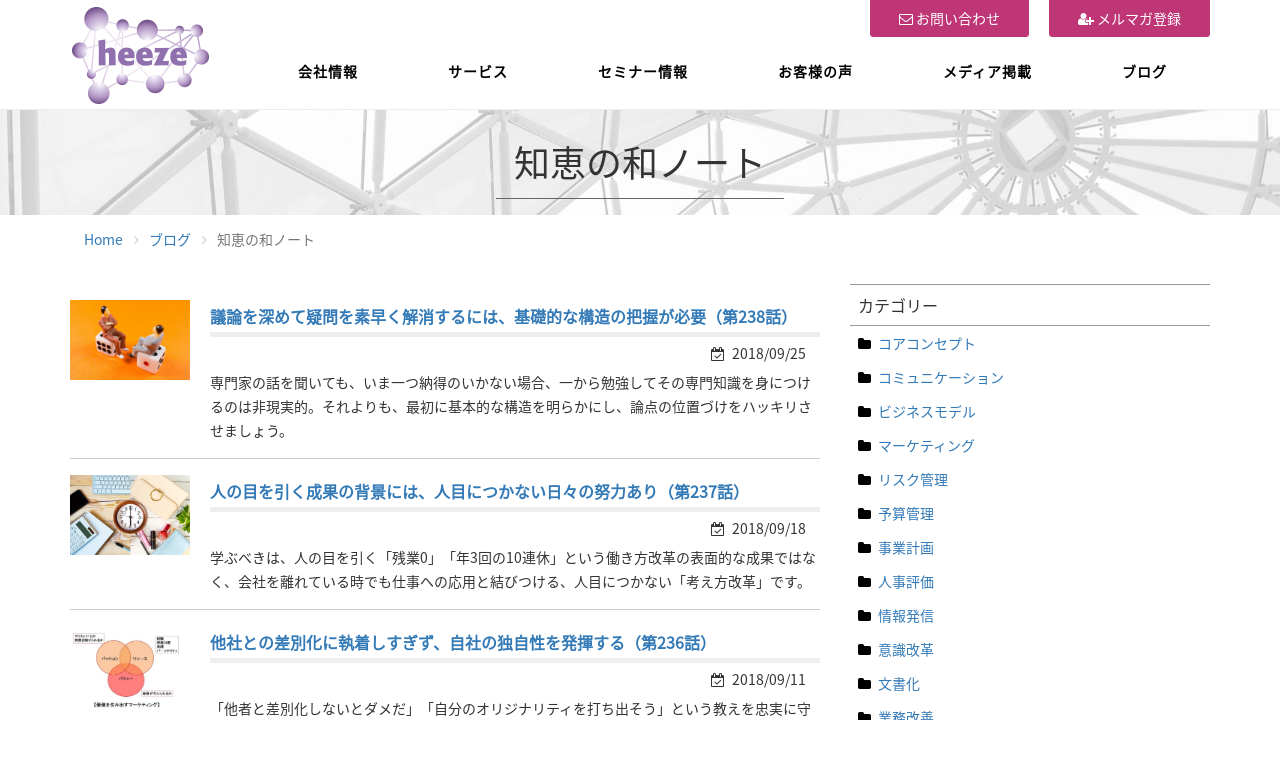

--- FILE ---
content_type: text/html; charset=UTF-8
request_url: https://www.heeze.co.jp/blog/suggestion/2018/09
body_size: 6189
content:


<!DOCTYPE html>
<html lang="ja">
<head prefix="og: http://ogp.me/ns# fb: http://ogp.me/ns/fb# article: http://ogp.me/ns/article#">
    
<title>知恵の和ノート｜ヒーズ株式会社</title>

<meta http-equiv="content-type" content="text/html; charset=UTF-8"/>
<meta name="description" content="これまで多くの企業の財務・資金戦略や社内体制の構築・活性化に従事してきた、ヒーズ株式会社の岩井徹朗代表取締役が、中小企業が中長期にわたって成長を持続するための、気づき、ヒント、参考情報を、自身の実績と経験を踏まえてブログでお伝えします。"/>
<link rel="shortcut icon" href="https://www.heeze.co.jp/application/files/1715/3380/1971/favicon.ico" type="image/x-icon"/>
<link rel="icon" href="https://www.heeze.co.jp/application/files/1715/3380/1971/favicon.ico" type="image/x-icon"/>
<link rel="canonical" href="https://www.heeze.co.jp/blog/suggestion">
<script type="text/javascript">
    var CCM_DISPATCHER_FILENAME = "/index.php";
    var CCM_CID = 255;
    var CCM_EDIT_MODE = false;
    var CCM_ARRANGE_MODE = false;
    var CCM_IMAGE_PATH = "/concrete/images";
    var CCM_TOOLS_PATH = "/index.php/tools/required";
    var CCM_APPLICATION_URL = "https://www.heeze.co.jp";
    var CCM_REL = "";
    var CCM_ACTIVE_LOCALE = "ja_JP";
</script>

<link href="/concrete/css/font-awesome.css" rel="stylesheet" type="text/css" media="all">
<script type="text/javascript" src="/concrete/js/jquery.js"></script>
<!--[if lt IE 9]><script type="text/javascript" src="/concrete/js/ie/html5-shiv.js"></script><![endif]-->
<!--[if lt IE 9]><script type="text/javascript" src="/concrete/js/ie/respond.js"></script><![endif]-->
<link href="/application/files/cache/css/905fc99ac1da040e9c46105e91a79c0f508351a4.css" rel="stylesheet" type="text/css" media="all" data-source="/application/blocks/page_list/templates/blog/view.css /application/blocks/topic_list/templates/blog_topic_list/view.css /application/blocks/date_navigation/templates/blog_date_nav/view.css">
<!-- Global site tag (gtag.js) - Google Analytics -->
<script async src="https://www.googletagmanager.com/gtag/js?id=UA-10600217-1"></script>
<script>
  window.dataLayer = window.dataLayer || [];
  function gtag(){dataLayer.push(arguments);}
  gtag('js', new Date());

  gtag('config', 'UA-10600217-1');
</script>

<!-- Facebook Pixel Code -->
<script>
  !function(f,b,e,v,n,t,s)
  {if(f.fbq)return;n=f.fbq=function(){n.callMethod?
  n.callMethod.apply(n,arguments):n.queue.push(arguments)};
  if(!f._fbq)f._fbq=n;n.push=n;n.loaded=!0;n.version='2.0';
  n.queue=[];t=b.createElement(e);t.async=!0;
  t.src=v;s=b.getElementsByTagName(e)[0];
  s.parentNode.insertBefore(t,s)}(window, document,'script',
  'https://connect.facebook.net/en_US/fbevents.js');
  fbq('init', '2511361305843852');
  fbq('track', 'PageView');
</script>
<noscript><img height="1" width="1" style="display:none"
  src="https://www.facebook.com/tr?id=2511361305843852&ev=PageView&noscript=1"
/></noscript>
<!-- End Facebook Pixel Code -->

<!-- Google tag (gtag.js) -->
<script async src="https://www.googletagmanager.com/gtag/js?id=G-N3L6ZLH9H8"></script>
<script>
  window.dataLayer = window.dataLayer || [];
  function gtag(){dataLayer.push(arguments);}
  gtag('js', new Date());

  gtag('config', 'G-N3L6ZLH9H8');
</script>    <meta http-equiv="X-UA-Compatible" content="IE=edge">
    <meta name="viewport" content="width=device-width, initial-scale=1.0">
    <meta name="theme-color" content="#9070af">
    <!-- ogp -->
    <meta property="og:url" content="https://www.heeze.co.jp/blog/suggestion">
    <meta property="og:type" content="article">
    <meta property="og:title" content="知恵の和ノート | ヒーズ株式会社">
    <meta property="og:description" content="これまで多くの企業の財務・資金戦略や社内体制の構築・活性化に従事してきた、ヒーズ株式会社の岩井徹朗代表取締役が、中小企業が中長期にわたって成長を持続するための、気づき、ヒント、参考情報を、自身の実績と経験を踏まえてブログでお伝えします。">
    <meta property="og:site_name" content="ヒーズ株式会社">
    <meta property="og:image" content="https://www.heeze.co.jp/application/themes/ksw1/images/home_img3.jpg">

    <link href="/application/themes/ksw1/css/bootstrap.min.css" rel="stylesheet">
    <link href="/application/themes/ksw1/css/main.css?2025" rel="stylesheet">
</head>
<body>
    <div class="ccm-page page-type-blog1-list page-template-right-sidebar3">
        <p id="gotoTop"><i class="fa fa-chevron-circle-up fa-3x"></i></p>
        <header class="header">
            <section class="container">
                <div class="header-content clearfix">
                    <a class="logo" href="/">
                        <img class="img-responsive" src="/application/themes/ksw1/images/heeze_logo.png" alt="heezeロゴ">
                    </a>
                    <ul class="in_touch">
                        <li><a href="/contact"><i class="fa fa-envelope-o" aria-hidden="true"></i>&nbsp;お問い合わせ</a></li>
                        <li><a href="/mm_register"><i class="fa fa-user-plus" aria-hidden="true"></i>&nbsp;メルマガ登録</a></li>
                    </ul>
                    <nav class="navigation" role="navigation">
                        <ul class="primary-nav">
                            <li><a href="/company">会社情報</a></li>
                            <li><a href="/service">サービス</a></li>
                            <li><a href="/seminar">セミナー情報</a></li>
                            <li><a href="/feedback">お客様の声</a></li>
                            <li><a href="/coverage">メディア掲載</a></li>
                            <li><a href="/blog">ブログ</a></li>
                            <li class="visible-xs"><a href="/contact">お問い合わせ</a></li>
                            <li class="visible-xs"><a href="/mm_register">メルマガ登録</a></li>
                        </ul>
                    </nav>
                    <a href="#" class="nav-toggle">Menu<span></span></a>
                </div>
            </section>
        </header>

<main>
    <section class="title_header">
        

<div class="container"><div class="row"><div class="col-sm-12">    <h1  class="page-title">知恵の和ノート</h1>
</div></div></div>    </section>
    <section>
        

<div class="container"><div class="row"><div class="col-sm-12">    <nav role="navigation" aria-label="breadcrumb"><ol class="breadcrumb"><li><a href="https://www.heeze.co.jp/" target="_self">Home</a></li><li><a href="https://www.heeze.co.jp/blog" target="_self">ブログ</a></li><li class="active">知恵の和ノート</li></ol></nav>
<script type="application/ld+json">
{"@context":"http:\/\/schema.org","@type":"BreadcrumbList","itemListElement":[{"@type":"ListItem","position":1,"item":{"@id":"https:\/\/www.heeze.co.jp\/","name":"Home"}},{"@type":"ListItem","position":2,"item":{"@id":"https:\/\/www.heeze.co.jp\/blog","name":"\u30d6\u30ed\u30b0"}},{"@type":"ListItem","position":3,"item":{"@id":"https:\/\/www.heeze.co.jp\/blog\/suggestion","name":"\u77e5\u6075\u306e\u548c\u30ce\u30fc\u30c8"}}]}</script>

</div></div></div>        <div class="container">
            <div class="row">
                <div class="col-sm-12">
                    <div class="row mb_4em">
                        <div class="col-sm-8 col-content">
                            

    
    <div class="ccm-block-page-list-wrapper">

        
        
        <div class="ccm-block-page-list-pages">

            
                <div class="ccm-block-page-list-page-entry-horizontal">

                                            <div class="ccm-block-page-list-page-entry-thumbnail">
                            <img src="/application/files/4815/3779/3644/a180925_communication.jpg" alt="a180925_communication.jpg" width="640" height="427" class="img-responsive">                        </div>
                        
                                            <div class="ccm-block-page-list-page-entry-text">

                                                            <div class="ccm-block-page-list-title">
                                                                            <a href="https://www.heeze.co.jp/blog/suggestion/180925"
                                           target="_self">議論を深めて疑問を素早く解消するには、基礎的な構造の把握が必要（第238話）</a>
                                                                        </div>
                                
                                                            <div class="ccm-block-page-list-date">2018/09/25</div>
                                
                                                            <div class="ccm-block-page-list-description">専門家の話を聞いても、いま一つ納得のいかない場合、一から勉強してその専門知識を身につけるのは非現実的。それよりも、最初に基本的な構造を明らかにし、論点の位置づけをハッキリさせましょう。</div>
                                
                            
                        </div>
                                        </div>

                
                <div class="ccm-block-page-list-page-entry-horizontal">

                                            <div class="ccm-block-page-list-page-entry-thumbnail">
                            <img src="/application/files/7815/3719/3105/a180918_work.jpg" alt="a180918_work.jpg" width="640" height="428" class="img-responsive">                        </div>
                        
                                            <div class="ccm-block-page-list-page-entry-text">

                                                            <div class="ccm-block-page-list-title">
                                                                            <a href="https://www.heeze.co.jp/blog/suggestion/180918"
                                           target="_self">人の目を引く成果の背景には、人目につかない日々の努力あり（第237話）</a>
                                                                        </div>
                                
                                                            <div class="ccm-block-page-list-date">2018/09/18</div>
                                
                                                            <div class="ccm-block-page-list-description">学ぶべきは、人の目を引く「残業0」「年3回の10連休」という働き方改革の表面的な成果ではなく、会社を離れている時でも仕事への応用と結びつける、人目につかない「考え方改革」です。</div>
                                
                            
                        </div>
                                        </div>

                
                <div class="ccm-block-page-list-page-entry-horizontal">

                                            <div class="ccm-block-page-list-page-entry-thumbnail">
                            <img src="/application/files/3715/3658/5216/marketing_02.jpg" alt="marketing_02.jpg" width="600" height="450" class="img-responsive">                        </div>
                        
                                            <div class="ccm-block-page-list-page-entry-text">

                                                            <div class="ccm-block-page-list-title">
                                                                            <a href="https://www.heeze.co.jp/blog/suggestion/180911"
                                           target="_self">他社との差別化に執着しすぎず、自社の独自性を発揮する（第236話）</a>
                                                                        </div>
                                
                                                            <div class="ccm-block-page-list-date">2018/09/11</div>
                                
                                                            <div class="ccm-block-page-list-description">「他者と差別化しないとダメだ」「自分のオリジナリティを打ち出そう」という教えを忠実に守っていた当時の私であれば、「既に似たようなことを言っていた人がいたのかぁ」と少しがっかりしていたと思います。けれども、今は少し捉え方が違っています。</div>
                                
                            
                        </div>
                                        </div>

                
                <div class="ccm-block-page-list-page-entry-horizontal">

                                            <div class="ccm-block-page-list-page-entry-thumbnail">
                            <img src="/application/files/4315/3597/9983/a180904_self.jpg" alt="a180904_self.jpg" width="640" height="427" class="img-responsive">                        </div>
                        
                                            <div class="ccm-block-page-list-page-entry-text">

                                                            <div class="ccm-block-page-list-title">
                                                                            <a href="https://www.heeze.co.jp/blog/suggestion/180904"
                                           target="_self">自己紹介から事実開示を経て、自己開示に昇華させる（第235話）</a>
                                                                        </div>
                                
                                                            <div class="ccm-block-page-list-date">2018/09/04</div>
                                
                                                            <div class="ccm-block-page-list-description">私は、真の意味での自己開示を、「自分の深層価値観であるコアコンセプトを踏まえた上で、過去の事実を自分の中で昇華して、自ら心底納得できた状況で他人に笑って話せること」と定義しています。</div>
                                
                            
                        </div>
                                        </div>

                        </div><!-- end .ccm-block-page-list-pages -->

        
    </div><!-- end .ccm-block-page-list-wrapper -->


    
    
                        </div>
                        <div class="col-sm-4 col-sidebar">
                            

    
<div class="ccm-block-topic-list-wrapper blog_topic">

    <div class="ccm-block-topic-list-header">
        <h4 class="topic_header">カテゴリー</h4>
    </div>

    <ul class="ccm-block-topic-list-list"><li><a href="https://www.heeze.co.jp/blog/suggestion/topic/47/%E3%82%B3%E3%82%A2%E3%82%B3%E3%83%B3%E3%82%BB%E3%83%97%E3%83%88" >コアコンセプト</a>                    </li>
                    <li><a href="https://www.heeze.co.jp/blog/suggestion/topic/48/%E3%82%B3%E3%83%9F%E3%83%A5%E3%83%8B%E3%82%B1%E3%83%BC%E3%82%B7%E3%83%A7%E3%83%B3" >コミュニケーション</a>                    </li>
                    <li><a href="https://www.heeze.co.jp/blog/suggestion/topic/49/%E3%83%93%E3%82%B8%E3%83%8D%E3%82%B9%E3%83%A2%E3%83%87%E3%83%AB" >ビジネスモデル</a>                    </li>
                    <li><a href="https://www.heeze.co.jp/blog/suggestion/topic/50/%E3%83%9E%E3%83%BC%E3%82%B1%E3%83%86%E3%82%A3%E3%83%B3%E3%82%B0" >マーケティング</a>                    </li>
                    <li><a href="https://www.heeze.co.jp/blog/suggestion/topic/51/%E3%83%AA%E3%82%B9%E3%82%AF%E7%AE%A1%E7%90%86" >リスク管理</a>                    </li>
                    <li><a href="https://www.heeze.co.jp/blog/suggestion/topic/52/%E4%BA%88%E7%AE%97%E7%AE%A1%E7%90%86" >予算管理</a>                    </li>
                    <li><a href="https://www.heeze.co.jp/blog/suggestion/topic/53/%E4%BA%8B%E6%A5%AD%E8%A8%88%E7%94%BB" >事業計画</a>                    </li>
                    <li><a href="https://www.heeze.co.jp/blog/suggestion/topic/54/%E4%BA%BA%E4%BA%8B%E8%A9%95%E4%BE%A1" >人事評価</a>                    </li>
                    <li><a href="https://www.heeze.co.jp/blog/suggestion/topic/55/%E6%83%85%E5%A0%B1%E7%99%BA%E4%BF%A1" >情報発信</a>                    </li>
                    <li><a href="https://www.heeze.co.jp/blog/suggestion/topic/56/%E6%84%8F%E8%AD%98%E6%94%B9%E9%9D%A9" >意識改革</a>                    </li>
                    <li><a href="https://www.heeze.co.jp/blog/suggestion/topic/57/%E6%96%87%E6%9B%B8%E5%8C%96" >文書化</a>                    </li>
                    <li><a href="https://www.heeze.co.jp/blog/suggestion/topic/58/%E6%A5%AD%E5%8B%99%E6%94%B9%E5%96%84" >業務改善</a>                    </li>
                    <li><a href="https://www.heeze.co.jp/blog/suggestion/topic/59/%E6%B1%BA%E7%AE%97%E6%9B%B8" >決算書</a>                    </li>
                    <li><a href="https://www.heeze.co.jp/blog/suggestion/topic/60/%E7%A4%BE%E5%93%A1%E6%95%99%E8%82%B2" >社員教育</a>                    </li>
                    <li><a href="https://www.heeze.co.jp/blog/suggestion/topic/61/%E7%B5%8C%E5%96%B6%E7%90%86%E5%BF%B5" >経営理念</a>                    </li>
                    <li><a href="https://www.heeze.co.jp/blog/suggestion/topic/62/%E7%B5%8C%E5%96%B6%E8%80%85" >経営者</a>                    </li>
                    <li><a href="https://www.heeze.co.jp/blog/suggestion/topic/63/%E8%B3%87%E9%87%91%E8%AA%BF%E9%81%94" >資金調達</a>                    </li>
                    </ul>
</div>



    
<div class="ccm-block-date-navigation-wrapper date_nav">

    <div class="ccm-block-date-navigation-header">
        <h4 class="date_nav_header">アーカイブ</h4>
    </div>

            <ul class="ccm-block-date-navigation-dates">
            
                            <li><a href="https://www.heeze.co.jp/blog/suggestion/2026/01"
                        >2026年1月</a></li>
                            <li><a href="https://www.heeze.co.jp/blog/suggestion/2025/12"
                        >2025年12月</a></li>
                            <li><a href="https://www.heeze.co.jp/blog/suggestion/2025/11"
                        >2025年11月</a></li>
                            <li><a href="https://www.heeze.co.jp/blog/suggestion/2025/10"
                        >2025年10月</a></li>
                            <li><a href="https://www.heeze.co.jp/blog/suggestion/2025/09"
                        >2025年9月</a></li>
                            <li><a href="https://www.heeze.co.jp/blog/suggestion/2025/08"
                        >2025年8月</a></li>
                            <li><a href="https://www.heeze.co.jp/blog/suggestion/2025/07"
                        >2025年7月</a></li>
                            <li><a href="https://www.heeze.co.jp/blog/suggestion/2025/06"
                        >2025年6月</a></li>
                            <li><a href="https://www.heeze.co.jp/blog/suggestion/2025/05"
                        >2025年5月</a></li>
                            <li><a href="https://www.heeze.co.jp/blog/suggestion/2025/04"
                        >2025年4月</a></li>
                            <li><a href="https://www.heeze.co.jp/blog/suggestion/2025/03"
                        >2025年3月</a></li>
                            <li><a href="https://www.heeze.co.jp/blog/suggestion/2025/02"
                        >2025年2月</a></li>
                            <li><a href="https://www.heeze.co.jp/blog/suggestion/2025/01"
                        >2025年1月</a></li>
                            <li><a href="https://www.heeze.co.jp/blog/suggestion/2024/12"
                        >2024年12月</a></li>
                            <li><a href="https://www.heeze.co.jp/blog/suggestion/2024/11"
                        >2024年11月</a></li>
                            <li><a href="https://www.heeze.co.jp/blog/suggestion/2024/10"
                        >2024年10月</a></li>
                            <li><a href="https://www.heeze.co.jp/blog/suggestion/2024/09"
                        >2024年9月</a></li>
                            <li><a href="https://www.heeze.co.jp/blog/suggestion/2024/08"
                        >2024年8月</a></li>
                            <li><a href="https://www.heeze.co.jp/blog/suggestion/2024/07"
                        >2024年7月</a></li>
                            <li><a href="https://www.heeze.co.jp/blog/suggestion/2024/06"
                        >2024年6月</a></li>
                            <li><a href="https://www.heeze.co.jp/blog/suggestion/2024/05"
                        >2024年5月</a></li>
                            <li><a href="https://www.heeze.co.jp/blog/suggestion/2024/04"
                        >2024年4月</a></li>
                            <li><a href="https://www.heeze.co.jp/blog/suggestion/2024/03"
                        >2024年3月</a></li>
                            <li><a href="https://www.heeze.co.jp/blog/suggestion/2024/02"
                        >2024年2月</a></li>
                            <li><a href="https://www.heeze.co.jp/blog/suggestion/2024/01"
                        >2024年1月</a></li>
                            <li><a href="https://www.heeze.co.jp/blog/suggestion/2023/12"
                        >2023年12月</a></li>
                            <li><a href="https://www.heeze.co.jp/blog/suggestion/2023/11"
                        >2023年11月</a></li>
                            <li><a href="https://www.heeze.co.jp/blog/suggestion/2023/10"
                        >2023年10月</a></li>
                            <li><a href="https://www.heeze.co.jp/blog/suggestion/2023/09"
                        >2023年9月</a></li>
                            <li><a href="https://www.heeze.co.jp/blog/suggestion/2023/08"
                        >2023年8月</a></li>
                            <li><a href="https://www.heeze.co.jp/blog/suggestion/2023/07"
                        >2023年7月</a></li>
                            <li><a href="https://www.heeze.co.jp/blog/suggestion/2023/06"
                        >2023年6月</a></li>
                            <li><a href="https://www.heeze.co.jp/blog/suggestion/2023/05"
                        >2023年5月</a></li>
                            <li><a href="https://www.heeze.co.jp/blog/suggestion/2023/04"
                        >2023年4月</a></li>
                            <li><a href="https://www.heeze.co.jp/blog/suggestion/2023/03"
                        >2023年3月</a></li>
                            <li><a href="https://www.heeze.co.jp/blog/suggestion/2023/02"
                        >2023年2月</a></li>
                            <li><a href="https://www.heeze.co.jp/blog/suggestion/2023/01"
                        >2023年1月</a></li>
                            <li><a href="https://www.heeze.co.jp/blog/suggestion/2022/12"
                        >2022年12月</a></li>
                            <li><a href="https://www.heeze.co.jp/blog/suggestion/2022/11"
                        >2022年11月</a></li>
                            <li><a href="https://www.heeze.co.jp/blog/suggestion/2022/10"
                        >2022年10月</a></li>
                            <li><a href="https://www.heeze.co.jp/blog/suggestion/2022/09"
                        >2022年9月</a></li>
                            <li><a href="https://www.heeze.co.jp/blog/suggestion/2022/08"
                        >2022年8月</a></li>
                            <li><a href="https://www.heeze.co.jp/blog/suggestion/2022/07"
                        >2022年7月</a></li>
                            <li><a href="https://www.heeze.co.jp/blog/suggestion/2022/06"
                        >2022年6月</a></li>
                            <li><a href="https://www.heeze.co.jp/blog/suggestion/2022/05"
                        >2022年5月</a></li>
                            <li><a href="https://www.heeze.co.jp/blog/suggestion/2022/04"
                        >2022年4月</a></li>
                            <li><a href="https://www.heeze.co.jp/blog/suggestion/2022/03"
                        >2022年3月</a></li>
                            <li><a href="https://www.heeze.co.jp/blog/suggestion/2022/02"
                        >2022年2月</a></li>
                            <li><a href="https://www.heeze.co.jp/blog/suggestion/2022/01"
                        >2022年1月</a></li>
                            <li><a href="https://www.heeze.co.jp/blog/suggestion/2021/12"
                        >2021年12月</a></li>
                            <li><a href="https://www.heeze.co.jp/blog/suggestion/2021/11"
                        >2021年11月</a></li>
                            <li><a href="https://www.heeze.co.jp/blog/suggestion/2021/10"
                        >2021年10月</a></li>
                            <li><a href="https://www.heeze.co.jp/blog/suggestion/2021/09"
                        >2021年9月</a></li>
                            <li><a href="https://www.heeze.co.jp/blog/suggestion/2021/08"
                        >2021年8月</a></li>
                            <li><a href="https://www.heeze.co.jp/blog/suggestion/2021/07"
                        >2021年7月</a></li>
                            <li><a href="https://www.heeze.co.jp/blog/suggestion/2021/06"
                        >2021年6月</a></li>
                            <li><a href="https://www.heeze.co.jp/blog/suggestion/2021/05"
                        >2021年5月</a></li>
                            <li><a href="https://www.heeze.co.jp/blog/suggestion/2021/04"
                        >2021年4月</a></li>
                            <li><a href="https://www.heeze.co.jp/blog/suggestion/2021/03"
                        >2021年3月</a></li>
                            <li><a href="https://www.heeze.co.jp/blog/suggestion/2021/02"
                        >2021年2月</a></li>
                            <li><a href="https://www.heeze.co.jp/blog/suggestion/2021/01"
                        >2021年1月</a></li>
                            <li><a href="https://www.heeze.co.jp/blog/suggestion/2020/12"
                        >2020年12月</a></li>
                            <li><a href="https://www.heeze.co.jp/blog/suggestion/2020/11"
                        >2020年11月</a></li>
                            <li><a href="https://www.heeze.co.jp/blog/suggestion/2020/10"
                        >2020年10月</a></li>
                            <li><a href="https://www.heeze.co.jp/blog/suggestion/2020/09"
                        >2020年9月</a></li>
                            <li><a href="https://www.heeze.co.jp/blog/suggestion/2020/08"
                        >2020年8月</a></li>
                            <li><a href="https://www.heeze.co.jp/blog/suggestion/2020/07"
                        >2020年7月</a></li>
                            <li><a href="https://www.heeze.co.jp/blog/suggestion/2020/06"
                        >2020年6月</a></li>
                            <li><a href="https://www.heeze.co.jp/blog/suggestion/2020/05"
                        >2020年5月</a></li>
                            <li><a href="https://www.heeze.co.jp/blog/suggestion/2020/04"
                        >2020年4月</a></li>
                            <li><a href="https://www.heeze.co.jp/blog/suggestion/2020/03"
                        >2020年3月</a></li>
                            <li><a href="https://www.heeze.co.jp/blog/suggestion/2020/02"
                        >2020年2月</a></li>
                            <li><a href="https://www.heeze.co.jp/blog/suggestion/2020/01"
                        >2020年1月</a></li>
                            <li><a href="https://www.heeze.co.jp/blog/suggestion/2019/12"
                        >2019年12月</a></li>
                            <li><a href="https://www.heeze.co.jp/blog/suggestion/2019/11"
                        >2019年11月</a></li>
                            <li><a href="https://www.heeze.co.jp/blog/suggestion/2019/10"
                        >2019年10月</a></li>
                            <li><a href="https://www.heeze.co.jp/blog/suggestion/2019/09"
                        >2019年9月</a></li>
                            <li><a href="https://www.heeze.co.jp/blog/suggestion/2019/08"
                        >2019年8月</a></li>
                            <li><a href="https://www.heeze.co.jp/blog/suggestion/2019/07"
                        >2019年7月</a></li>
                            <li><a href="https://www.heeze.co.jp/blog/suggestion/2019/06"
                        >2019年6月</a></li>
                            <li><a href="https://www.heeze.co.jp/blog/suggestion/2019/05"
                        >2019年5月</a></li>
                            <li><a href="https://www.heeze.co.jp/blog/suggestion/2019/04"
                        >2019年4月</a></li>
                            <li><a href="https://www.heeze.co.jp/blog/suggestion/2019/03"
                        >2019年3月</a></li>
                            <li><a href="https://www.heeze.co.jp/blog/suggestion/2019/02"
                        >2019年2月</a></li>
                            <li><a href="https://www.heeze.co.jp/blog/suggestion/2019/01"
                        >2019年1月</a></li>
                            <li><a href="https://www.heeze.co.jp/blog/suggestion/2018/12"
                        >2018年12月</a></li>
                            <li><a href="https://www.heeze.co.jp/blog/suggestion/2018/11"
                        >2018年11月</a></li>
                            <li><a href="https://www.heeze.co.jp/blog/suggestion/2018/10"
                        >2018年10月</a></li>
                            <li><a href="https://www.heeze.co.jp/blog/suggestion/2018/09"
                                                    class="ccm-block-date-navigation-date-selected"
                        >2018年9月</a></li>
                            <li><a href="https://www.heeze.co.jp/blog/suggestion/2018/08"
                        >2018年8月</a></li>
                            <li><a href="https://www.heeze.co.jp/blog/suggestion/2018/07"
                        >2018年7月</a></li>
                            <li><a href="https://www.heeze.co.jp/blog/suggestion/2018/06"
                        >2018年6月</a></li>
                            <li><a href="https://www.heeze.co.jp/blog/suggestion/2018/05"
                        >2018年5月</a></li>
                            <li><a href="https://www.heeze.co.jp/blog/suggestion/2018/04"
                        >2018年4月</a></li>
                            <li><a href="https://www.heeze.co.jp/blog/suggestion/2018/03"
                        >2018年3月</a></li>
                            <li><a href="https://www.heeze.co.jp/blog/suggestion/2018/02"
                        >2018年2月</a></li>
                            <li><a href="https://www.heeze.co.jp/blog/suggestion/2018/01"
                        >2018年1月</a></li>
                            <li><a href="https://www.heeze.co.jp/blog/suggestion/2017/12"
                        >2017年12月</a></li>
                            <li><a href="https://www.heeze.co.jp/blog/suggestion/2017/11"
                        >2017年11月</a></li>
                            <li><a href="https://www.heeze.co.jp/blog/suggestion/2017/10"
                        >2017年10月</a></li>
                            <li><a href="https://www.heeze.co.jp/blog/suggestion/2017/09"
                        >2017年9月</a></li>
                            <li><a href="https://www.heeze.co.jp/blog/suggestion/2017/08"
                        >2017年8月</a></li>
                            <li><a href="https://www.heeze.co.jp/blog/suggestion/2017/07"
                        >2017年7月</a></li>
                            <li><a href="https://www.heeze.co.jp/blog/suggestion/2017/06"
                        >2017年6月</a></li>
                            <li><a href="https://www.heeze.co.jp/blog/suggestion/2017/05"
                        >2017年5月</a></li>
                            <li><a href="https://www.heeze.co.jp/blog/suggestion/2017/04"
                        >2017年4月</a></li>
                            <li><a href="https://www.heeze.co.jp/blog/suggestion/2017/03"
                        >2017年3月</a></li>
                            <li><a href="https://www.heeze.co.jp/blog/suggestion/2017/02"
                        >2017年2月</a></li>
                            <li><a href="https://www.heeze.co.jp/blog/suggestion/2017/01"
                        >2017年1月</a></li>
                            <li><a href="https://www.heeze.co.jp/blog/suggestion/2016/12"
                        >2016年12月</a></li>
                            <li><a href="https://www.heeze.co.jp/blog/suggestion/2016/11"
                        >2016年11月</a></li>
                            <li><a href="https://www.heeze.co.jp/blog/suggestion/2016/10"
                        >2016年10月</a></li>
                            <li><a href="https://www.heeze.co.jp/blog/suggestion/2016/09"
                        >2016年9月</a></li>
                            <li><a href="https://www.heeze.co.jp/blog/suggestion/2016/08"
                        >2016年8月</a></li>
                            <li><a href="https://www.heeze.co.jp/blog/suggestion/2016/07"
                        >2016年7月</a></li>
                            <li><a href="https://www.heeze.co.jp/blog/suggestion/2016/06"
                        >2016年6月</a></li>
                            <li><a href="https://www.heeze.co.jp/blog/suggestion/2016/05"
                        >2016年5月</a></li>
                            <li><a href="https://www.heeze.co.jp/blog/suggestion/2016/04"
                        >2016年4月</a></li>
                            <li><a href="https://www.heeze.co.jp/blog/suggestion/2016/03"
                        >2016年3月</a></li>
                            <li><a href="https://www.heeze.co.jp/blog/suggestion/2016/02"
                        >2016年2月</a></li>
                            <li><a href="https://www.heeze.co.jp/blog/suggestion/2016/01"
                        >2016年1月</a></li>
                            <li><a href="https://www.heeze.co.jp/blog/suggestion/2015/12"
                        >2015年12月</a></li>
                            <li><a href="https://www.heeze.co.jp/blog/suggestion/2015/11"
                        >2015年11月</a></li>
                            <li><a href="https://www.heeze.co.jp/blog/suggestion/2015/10"
                        >2015年10月</a></li>
                            <li><a href="https://www.heeze.co.jp/blog/suggestion/2015/09"
                        >2015年9月</a></li>
                            <li><a href="https://www.heeze.co.jp/blog/suggestion/2015/08"
                        >2015年8月</a></li>
                            <li><a href="https://www.heeze.co.jp/blog/suggestion/2015/07"
                        >2015年7月</a></li>
                            <li><a href="https://www.heeze.co.jp/blog/suggestion/2015/06"
                        >2015年6月</a></li>
                            <li><a href="https://www.heeze.co.jp/blog/suggestion/2015/05"
                        >2015年5月</a></li>
                            <li><a href="https://www.heeze.co.jp/blog/suggestion/2015/04"
                        >2015年4月</a></li>
                            <li><a href="https://www.heeze.co.jp/blog/suggestion/2015/03"
                        >2015年3月</a></li>
                            <li><a href="https://www.heeze.co.jp/blog/suggestion/2015/02"
                        >2015年2月</a></li>
                            <li><a href="https://www.heeze.co.jp/blog/suggestion/2015/01"
                        >2015年1月</a></li>
                            <li><a href="https://www.heeze.co.jp/blog/suggestion/2014/12"
                        >2014年12月</a></li>
                            <li><a href="https://www.heeze.co.jp/blog/suggestion/2014/11"
                        >2014年11月</a></li>
                            <li><a href="https://www.heeze.co.jp/blog/suggestion/2014/10"
                        >2014年10月</a></li>
                            <li><a href="https://www.heeze.co.jp/blog/suggestion/2014/09"
                        >2014年9月</a></li>
                            <li><a href="https://www.heeze.co.jp/blog/suggestion/2014/08"
                        >2014年8月</a></li>
                            <li><a href="https://www.heeze.co.jp/blog/suggestion/2014/07"
                        >2014年7月</a></li>
                            <li><a href="https://www.heeze.co.jp/blog/suggestion/2014/06"
                        >2014年6月</a></li>
                            <li><a href="https://www.heeze.co.jp/blog/suggestion/2014/05"
                        >2014年5月</a></li>
                            <li><a href="https://www.heeze.co.jp/blog/suggestion/2014/04"
                        >2014年4月</a></li>
                            <li><a href="https://www.heeze.co.jp/blog/suggestion/2014/03"
                        >2014年3月</a></li>
                    </ul>
    

</div>

                        </div>
                    </div>
                </div>
            </div>
        </div>
    </section>
</main>

        <footer class="footer">
            <div class="container">
                <div class="row footer_nav">
                    <div class="col-sm-3">
                        <p><a href="/sitemap">サイトマップ</a></p>
                    </div>
                    <div class="col-sm-3">
                        <p><a href="/information">お知らせ</a></p>
                    </div>
                    <div class="col-sm-3">
                        <p><a href="/privacy_policy">プライバシーポリシー</a></p>
                    </div>
                    <div class="col-sm-3">
                        <p><a href="/notation">特定商取引上の表記</a></p>
                    </div>
                </div>
                <p class="cr_text">&copy; 2026 ヒーズ株式会社　All rights reserved.</p>
            </div>
        </footer>
    </div>
    <script src="/application/themes/ksw1/js/bootstrap.min.js"></script>
    <script src="/application/themes/ksw1/js/main.js"></script>
    <script type="text/javascript">
        var preHost = (("https:" == document.location.protocol) ? "https://" : "http://");
        var param = "secid=trB6648pV";
        document.write(unescape("%3Cscript async src='" + preHost + "sashare.com/b/sokus.js' type='text/javascript'%3E%3C/script%3E"));
    </script>
    <script type="text/javascript" src="/concrete/js/picturefill.js"></script>
</body>
</html>


--- FILE ---
content_type: text/css
request_url: https://www.heeze.co.jp/application/files/cache/css/905fc99ac1da040e9c46105e91a79c0f508351a4.css
body_size: 461
content:
a.ccm-block-page-list-rss-feed{position:absolute;top:0;right:0}div.ccm-block-page-list-wrapper{position:relative}div.ccm-block-page-list-page-entry-horizontal,div.ccm-block-page-list-page-entry{margin-bottom:10px}div.ccm-block-page-list-page-entry-horizontal{display:table;width:100%;padding:1em 0;margin-bottom:0;border-bottom:1px solid #ccc}div.ccm-block-page-list-page-entry-horizontal div.ccm-block-page-list-page-entry-thumbnail{display:table-cell;vertical-align:top;width:1px}div.ccm-block-page-list-page-entry-horizontal div.ccm-block-page-list-page-entry-thumbnail img{width:120px;max-width:none}div.ccm-block-page-list-page-entry-horizontal div.ccm-block-page-list-page-entry-text{display:table-cell;padding-left:20px;vertical-align:top}div.ccm-block-page-list-page-entry-text div.ccm-block-page-list-title{font-weight:bold;border-bottom:5px solid #eee}div.ccm-block-page-list-page-entry-read-more{margin-top:20px}div.ccm-block-page-list-date{font-size:0.875em;text-align:right;margin-right:1em}div.ccm-block-page-list-date:before{content:"\f274";font-family:FontAwesome;margin-right:0.5em}div.ccm-block-page-list-description{line-height:1.75em;font-size:0.875em}

.blog_topic{margin-bottom:1em}.blog_topic .ccm-block-topic-list-header .topic_header{font-size:16px;padding:0.5em;border-top:1px solid #999;border-bottom:1px solid #999}.blog_topic .ccm-block-topic-list-list{padding:0 0.5em}.blog_topic .ccm-block-topic-list-list li a{font-size:0.875em}.blog_topic .ccm-block-topic-list-list li a:before{content:"\f07b";font-family:FontAwesome;margin-right:0.5em;display:inline-block;color:#000}.blog_topic .ccm-block-topic-list-list li a.ccm-block-topic-list-topic-selected{color:#000}.blog_topic .ccm-block-topic-list-list li a.ccm-block-topic-list-topic-selected:before{content:"\f115"}

.date_nav{margin-bottom:1em}.date_nav .ccm-block-date-navigation-header .date_nav_header{font-size:16px;padding:0.5em;border-top:1px solid #999;border-bottom:1px solid #999}.date_nav .ccm-block-date-navigation-dates{padding:0 0.5em}.date_nav .ccm-block-date-navigation-dates li a{font-size:0.875em}.date_nav .ccm-block-date-navigation-dates li a:before{content:"\f073";font-family:FontAwesome;margin-right:0.5em;display:inline-block;color:#000}.date_nav .ccm-block-date-navigation-dates li a.ccm-block-date-navigation-date-selected{color:#000}.date_nav .ccm-block-date-navigation-dates li a.ccm-block-date-navigation-date-selected:before{content:"\f133"}.ccm-block-date-navigation-no-list{margin-left:1em;font-size:0.875em}



--- FILE ---
content_type: text/css
request_url: https://www.heeze.co.jp/application/themes/ksw1/css/main.css?2025
body_size: 4191
content:
@charset "UTF-8";

@font-face {
    font-family: 'Noto Sans JP';
    font-style: normal;
    font-weight: 400;
    src:
        local("Noto Sans CJK JP"),
        url(/application/themes/ksw1/fonts/NotoSansJP-Regular.woff2) format('woff2'),
        url(/application/themes/ksw1/fonts/NotoSansJP-Regular.woff) format('woff'),
        url(/application/themes/ksw1/fonts/NotoSansJP-Regular.otf) format('opentype');
}
body {
    margin: 0;
    padding: 0;
    font-size: 16px;
    line-height: 2em;
    font-family: -apple-system, BlinkMacSystemFont, 'Noto Sans JP', "Helvetica Neue", "Segoe UI", sans-serif;
}
h1, h2, h3, h4, h5, h6 {
    margin: 0;
    padding: 0;
    line-height: 1.5em;
}
ul {
    list-style: none;
    margin: 0;
    padding: 0;
}
img {
    max-width: 100%;
    height: auto;
}
#gotoTop {
    display: none;
    position: fixed;
    z-index: 18;
    bottom: 1.5em;
    right: 1.5em;
    margin-bottom: 0;
    cursor: pointer;
    color: #9070af;
}
#gotoTop:hover {
    color: #bf3676;
}
.mt_1em {
    margin-top: 1em;
}
.mt_2em {
    margin-top: 2em;
}
.mt_3em {
    margin-top: 3em !important;
}
.mt_4em {
    margin-top: 4em !important;
}
.pt_4em {
    padding-top: 4em !important;
}
.mt_m2em {
    margin-top: -2em;
}
.mb_1em {
    margin-bottom: 1em;
}
.mb_2em {
    margin-bottom: 2em;
}
.mb_3em {
    margin-bottom: 3em !important;
}
.mb_4em {
    margin-bottom: 4em !important;
}
.pb_4em {
    padding-bottom: 4em !important;
}
.mb_m4em {
    margin-bottom: -4em;
}
.no_pad_btm {
    padding-bottom: 0 !important;
}
.no_pad_top {
    padding-top: 0 !important;
}
.text_bold {
    font-weight: bold;
}
.text-1_25 {
    font-size: 1.25em;
}
.text-1_125 {
    font-size: 1.125em;
}
.text-0_875 {
    font-size: 0.875em;
}
.text-0_75 {
    font-size: 0.75em;
}
.line_h_s {
    line-height: 1.75em;
}
.bg-grey {
    background-color: #f6f6f6;
}
.col_heeze {
    color: #9070af;
}
.border_solid_item {
    border: 1px solid #ccc;
    border-radius: 0.25em;
    background-color: #f6f6f6;
    padding: 1em;
}

/*** customize header style ***/
.header {
    position: fixed;
	width: 100%;
	z-index: 100;
	/*padding-left: 3%;
	padding-right: 3%;
    background-color: #fff;*/
    background-color: rgba(255, 255, 255, 0.96);
    box-shadow: 0 1px 0 #eee;
    /*border-bottom: 1px dashed #999;*/
    max-height: 110px;
}
.header.fixed {
    /*border-bottom: 1px dashed #999;*/
    box-shadow: 0 1px 3px #eee;
}
.header .header-content {
    margin: 0 auto;
    width: 100%;
    transition: padding 0.3s;
}
.header .logo {
    padding: 5px 0;
    display: inline-block;
}
.header .in_touch {
    display: none;
}
.navigation.open {
	opacity: 0.9;
	visibility: visible;
	transition: opacity 0.5s;
}
.navigation {
	position: fixed;
	background-color: #000;
	width: 100%;
	height: 100%;
	top: 0;
	left: 0;
	z-index: 200;
	visibility: hidden;
	opacity: 0;
	transition: opacity 0.5s, visibility 0s 0.5s;
}
.navigation li {
    display: block;
	margin-bottom: 1.5em;
}
.navigation a {
	display: block;
	font-size: 1.25em;
	margin: 0;
	color: #fff;
	text-align: center;
}
.navigation .primary-nav {
	position: relative;
	top: 50%;
	transform: translateY(-45%);
}
.navigation a:hover,
.navigation a.active {
	color: #999;
    text-decoration: none;
    transition: 0.5s;
}
.nav-toggle {
    display: inline-block;
	height: 44px;
	overflow: hidden;
	position: fixed;
	right: 5%;
	text-indent: 100%;
	white-space: nowrap;
	width: 44px;
	z-index: 200;
	transition: all 0.3s;
    margin-top: 1.5em;
}
.nav-toggle:before,
.nav-toggle:after {
	border-radius: 50%;
	content: "";
	height: 100%;
	left: 0;
	position: absolute;
	top: 0;
	width: 100%;
	transform: translateZ(0);
	/*-moz-backface-visibility: hidden;
	-webkit-backface-visibility: hidden;*/
	backface-visibility: hidden;
	transition-property: transform;
}
.nav-toggle:before {
	background-color: #bf3676;
	transform: scale(1);
	transition-duration: 0.3s;
}
.nav-toggle:after {
	background-color: #bf3676;
	transform: scale(0);
	transition-duration: 0s;
}
.nav-toggle span {
	background-color: #fff;
	bottom: auto;
	display: inline-block;
	height: 3px;
	left: 50%;
	position: absolute;
	right: auto;
	top: 50%;
	width: 18px;
	z-index: 10;
	transform: translateX(-50%) translateY(-50%);
}
.nav-toggle span:before, .nav-toggle span:after {
	background-color: #fff;
	content: "";
	height: 100%;
	position: absolute;
	right: 0;
	top: 0;
	width: 100%;
	transform: translateZ(0);
	/*-moz-backface-visibility: hidden;
	-webkit-backface-visibility: hidden;*/
	backface-visibility: hidden;
	transition: transform 0.3s;
}
.nav-toggle span:before {
	transform: translateY(-6px) rotate(0deg);
}
.nav-toggle span:after {
	transform: translateY(6px) rotate(0deg);
}
.nav-toggle.close-nav:before {
	transform: scale(0);
}
.nav-toggle.close-nav:after {
	transform: scale(1);
}
.nav-toggle.close-nav span {
	background-color: rgba(255, 255, 255, 0);
}
.nav-toggle.close-nav span:before,
.nav-toggle.close-nav span:after {
	background-color: #fff;
}
.nav-toggle.close-nav span:before {
	transform: translateY(0) rotate(45deg);
}
.nav-toggle.close-nav span:after {
	transform: translateY(0) rotate(-45deg);
}

@media (min-width: 768px) {
    .header .header-content {
        position: relative;
    }
    .header .logo {
        padding: 5px 0;
        max-height: 100px;
        display: inline-block;
    }
    .header .in_touch {
        display: block;
        position: absolute;
        top: 0;
        right: 0;
        z-index: 10;
    }
    .header .in_touch li {
        display: inline-block;
        margin-left: 1em;
    }
    .header .in_touch li a {
        color: #fff;
        display: block;
        padding: 0.125em 2em;
        background-color: #bf3676;
        border: 1px solid #bf3676;
        border-top: none;
        border-radius: 0 0 0.25em 0.25em;
        font-size: 0.875em;
    }
    .header .in_touch li a:hover {
        text-decoration: none;
        background-color: #fff;
        color: #bf3676;
        transition: 0.3s;
    }
    .nav-toggle {
    	display: none;
    }
    .navigation {
    	float: right;
        position: relative;
    	background-color: transparent;
    	width: auto;
    	height: auto;
    	visibility: visible;
    	opacity: 1;
    	transition: opacity 0.3s, visibility 0.3s;
        line-height: 1em;
        margin-top: 3em;
    }
    .navigation li {
    	display: inline-block;
        margin-bottom: 0;
        vertical-align: middle;
    }
    .navigation a {
    	color: #000;
        font-size: 0.875em;
        font-weight: bold;
        display: block;
        padding: 1em 0.5em;
        border: 1px solid transparent;
    }
    .navigation a:hover {
        color: #bf3676;
        opacity: 1;
        background-color: #fff;
        border-radius: 0.5em;
        border: 1px solid #bf3676;
        /*transition: 0.3s;*/
    }
    .navigation .primary-nav {
    	position: relative;
    	top: 0;
    	transform: translateY(0);
    }
}
@media (min-width: 992px) {
    .navigation a {
        letter-spacing: 1px;
        padding: 1em 1.5em;
    }
}
@media (min-width: 1200px) {
    .navigation a {
        letter-spacing: 1px;
        padding: 1em 3em;
    }
}


/*** customize footer style ***/
.footer {
    background-color: #f6f6f6;
    margin-top: 5em;
}
.footer_nav {
    padding-top: 1em;
}
.footer_nav p {
    padding-left: 0;
    padding-right: 0;
    text-align: center;
}
.footer_nav p a {
    display: inline-block;
    padding: 0.5em 1.5em;
    color: #000;
    font-size: 0.875em;
    line-height: 1.5em;
}
.footer_nav p a:hover {
    background-color: #9070af;
    border-radius: 0.5em;
    color: #fff;
    text-decoration: none;
    transition: 0.3s;
}
.cr_text {
    margin-top: 1em;
    margin-bottom: 2em;
    font-size: 0.75em;
    text-align: center;
}
@media (min-width: 768px) {
    .footer_nav {
        padding-top: 2em;
    }
    .footer_nav p a {
        padding: 0.5em;
    }
}
@media (min-width: 1200px) {
    .footer_nav p a {
        display: inline-block;
        padding: 0.75em 3em;
    }
}

/*** article style ***/
main {
    padding-top: 110px;
}
.home_img {
    background: url(/application/themes/ksw1/images/home_img3.jpg);
    background-position: bottom center;
    background-size: cover;
}
.home_img .home_title_h1 {
    padding: 3em 0;
    color: #000;
    text-shadow: 1px 1px 0 #fff;
    font-size: 1.5em;
    font-weight: bold;
    text-align: center;
}
.title_header {
    background: url(/application/themes/ksw1/images/home_img4.jpg);
    background-position: center right;
    background-size: cover;
    text-align: center;
    padding: 1em 0;
}
.title_header .page-title {
    display: inline-block;
    padding: 0.25em 0.5em;
    color: #333;
    border-bottom: 1px solid #666;
}
/* company */
.article .section_sub_title {
    border-bottom: 1px dotted #ccc;
    padding: 0.25em 0;
    margin-bottom: 1em;
    font-size: 1.25em;
    color: #9070af;
    clear: both;
}
.article .section_sub_title:before {
    content: "\f02e";
    font-family: FontAwesome;
    margin-right: 0.5em;
}
.article .zebra .row {
    padding: 1em 0.5em;
    font-size: 0.875em;
}
.article .zebra .row:nth-child(even) {
    background-color: #f6f6f6;
}
.article iframe.map {
    width: 100%;
    height: 400px;
}
.article .image_and_name {
    float: right;
    text-align: center;
    max-width: 30%;
}
.article .image_and_name .name {
    margin-top: 0.5em;
    font-size: 0.75em;
    line-height: 1.5em;
    display: inline-block;
}
.article .greeting {

}
.article .greeting p {
    margin-bottom: 0;
}
.article .profile {
    clear: both;
    padding: 1em;
    border: 1px solid #ccc;
    background-color: #f6f6f6;
    border-radius: 0.25em;
    font-size: 0.75em;
    line-height: 1.75em;
}
.article .outside_prof {
    padding: 1em;
    border: 1px solid #ccc;
    background-color: #f6f6f6;
    border-radius: 0.25em;
    overflow: hidden;
}
.article .profile2 {
    /*padding: 1em;*/
    /*border: 1px solid #ccc;*/
    /*background-color: #f6f6f6;*/
    /*border-radius: 0.25em;*/
    font-size: 0.75em;
    line-height: 1.75em;
}
.article .sub_title_with_arrow:before {
    content: "\f0a9";
    font-family: FontAwesome;
    margin-right: 0.5em;
}
/*** service ***/
.service_img img {
    margin: 0 auto;
}
.service_list_box p.team {
    background: url(/application/themes/ksw1/images/team.jpg) no-repeat;
    background-size: auto;
    background-position: center bottom;
}
.service_list_box p.class {
    background: url(/application/themes/ksw1/images/class.jpg) no-repeat;
    background-size: auto;
    background-position: center bottom;
}
.service_list_box p.coreconcept1 {
    background: url(/application/themes/ksw1/images/coreconcept1.jpg) no-repeat;
    background-size: auto;
    background-position: center bottom;
}
.service_list_box p.coreconcept2 {
    background: url(/application/themes/ksw1/images/coreconcept2.jpg) no-repeat;
    background-size: auto;
    background-position: center bottom;
}
.service_list_box a {
    display: block;
    padding: 1em 1.25em 1.5em;
    color: #fff;
    text-shadow: 1px 1px 0 #000;
    background-color: rgba(0, 0, 0, 0.5);
}
.service_list_box a:hover {
    text-decoration: none;
    box-shadow: 3px 3px 0 #9070af inset, -3px -3px 0 #9070af inset;
    transition: 0.3s;
}
.service_list_box a .service_box_title {
    display: block;
    margin-bottom: 1.5em;
    line-height: 1.25em;
}

.service_list_box a .service_box_content {
    display: block;
    font-size: 0.875em;
    line-height: 1.5em;
}

.service {
    padding: 1em 2em;
}
.service .service_theme {
    font-size : 1.25em;
    color: #e61f19;
}
.service_header {
    font-size: 1.125em;
    border-bottom: 3px solid #ccc;
    margin-bottom: 0.5em;
}
.service ul {
    margin: 0;
    padding: 1em;
    border: 1px solid #ccc;
    border-radius: 0.25em;
}
.service ul.voice_list {
    border: 5px solid #ccc;
    background-color: #f9f9f9;
    border-radius: 1em;
}
.service ol {
    margin: 0;
    padding: 1em 2em;
    background-color: #f6f6f6;
}

/*** service end ***/

.register_mag_form {
    background-color: #f6f6f6;
    border-radius: 0.25em;
    border: 1px solid #ccc;
}
.register_mag_form .register_mag_form_title {
    font-size: 1.125em;
    background-color: #4843D3;
    border-radius: 0.25em;
    color: #fff;
    text-align: center;
    padding: 0.25em;
    margin-bottom: 0.75em;
}
.register_mag_form .form-group label {
    line-height: 1.5em;
}
.register_mag_form .register_btn input[name=sbm] {
    padding: 0.25em 1em;
    color: #666;
    background-color: #f9f9f9;
    border: 1px solid #999;
    border-radius: 0.25em;
    box-shadow: none;
}
.register_mag_form .register_btn input[name=sbm]:hover {
    color: #000;
    border: 1px solid #333;
    background-color: #fff;
}
.register_mag_form .annotation {
    padding: 0 2em 1em;
    font-size: 0.875em;
    line-height: 1.75em;
}

.col-content.blog_content ul {
    list-style: initial;
    padding-left: 2em;
    margin-bottom: 10px;
}
.col-content img {
    max-width: 100%;
    height: auto;
}
.col-content iframe {
    max-width: 100%;
}
.col-content h2 {
    font-size: 1.125em;
    margin-bottom: 0.5em;
    padding: 0.5em 1em;
    border: 1px solid #bf3676;
    background-color: rgba(191, 54, 118, 0.05);
}
.col-sidebar .sidebar_contents {
    padding: 0.5em;
    box-shadow: 1px 1px 3px #ccc;
}
.breadcrumb {
    background-color: transparent;
    padding-left: 1em;
    padding-right: 0;
    font-size: 0.875em;
}
.breadcrumb>li+li:before {
    content: "\f105";
    font-family: FontAwesome;
    padding: 0 0.75em;
}

.pp dl {
    border: 1px solid #ccc;
    padding: 1em;
}
.pp dl dt {
    padding: 0.5em;
    background-color: #eee;
    margin-bottom: 0.5em;
}
.pp dl dd {
    line-height: 2em;
    margin-bottom: 2em;
}
.pp dl dd .pp_sub {
    text-decoration: underline;
    font-weight: bold;
    margin-top: 1em;
}
.pp dl dd ul {
    padding-left: 1em;
}

.link_btn {
    margin: 1em auto 2em;
}
.link_btn .btn {
    max-width: 100%;
    width: 240px;
    margin: 0 auto;
    display: block;
    padding: 1em 0;
    background-color: #9070af;
    border: 1px solid #9070af;
    border-radius: 1.75em;
    color: #fff;
    vertical-align: middle;
}
.link_btn .btn.type2 {
    background-color: #ee7800;
    border: 1px solid #ee7800;
    color: #fff;
}
.link_btn .btn:after {
    content: "\f054";
    font-family: FontAwesome;
    margin-left: 0.5em;
}
.link_btn .btn:hover {
    background-color: #fff;
    color: #bf3676;
    border: 1px solid #bf3676;
    transition: 0.3s;
}
.link_btn .btn.type2:hover {
    color: #ee7800;
    border: 1px solid #ee7800;
}
.link_btn.long .btn {
    width: 300px;
}

@media (min-width: 768px) {
    main {
        padding-top: 110px;
    }
    .home_img .home_title_h1 {
        padding: 2em 0 3em;
        font-size: 2em;
    }
    .home_img .home_title_h1 .a1,
    .home_img .home_title_h1 .a2,
    .home_img .home_title_h1 .a3,
    .home_img .home_title_h1 .a4,
    .home_img .home_title_h1 .a5,
    .home_img .home_title_h1 .a6 {
        font-family: serif;
        display: none;
        text-shadow: none;
        font-size: 0.125em;
        position: absolute;
    }
    .home_img .home_title_h1 .a1 {
        color: #fff;
        top: 5em;
        left: 10em;
        transform: rotate(-30deg) scale(3);
    }
    .home_img .home_title_h1 .a2 {
        color: #fff;
        top: 3em;
        right: 10em;
        transform: rotate(15deg) scale(4);
    }
    .home_img .home_title_h1 .a3 {
        color: #fff;
        bottom: 5em;
        left: 10em;
        transform: rotate(15deg) scale(5);
    }
    .home_img .home_title_h1 .a4 {
        color: #bf3676;
        top: 4em;
        left: 45em;
        transform: rotate(-15deg) scale(3.5);
    }
    .home_img .home_title_h1 .a5 {
        color: #437c56;
        top: 8em;
        right: 35em;
        transform: rotate(30deg) scale(5);
    }
    .home_img .home_title_h1 .a6 {
        color: #9070af;
        bottom: 7em;
        right: 40em;
        transform: rotate(-5deg) scale(6.5);
    }

    .article .section_sub_title {
        font-size: 2em;
        font-weight: bold;
    }
    .article .zebra .row {
        font-size: 1em;
    }
    .article .zebra .row .col-sm-9 {
        border-left: 1px dashed #ccc;
    }
    .article .image_and_name {
        margin-left: 1em;
    }
    .article .image_and_name .name {
        font-size: 1em;
    }
    .article .profile {
        font-size: 0.875em;
    }
    .article .profile2 {
        font-size: 0.875em;
    }
    .col-content h2 {
        font-size: 1.375em;
    }

    /*** service ***/
    .service {
        padding: 1em 0;
    }
    .service_list_box a {
        height: 200px;
    }
    .service_list_box .service_box_title {
        font-size: 1.125em;
    }
    .service .service_theme {
        text-align: center;
    }
    .service ul {
        padding: 1em 2em;
    }
    .service ol {
        padding: 1em 3em;
    }
    .service_header {
        font-size: 1.25em;
        border-bottom: 5px solid #ccc;
    }
    /*** service end ***/
}
@media (min-width: 992px) {
    .home_img {
        /*height: 480px;*/
    }
    .home_img .home_title_h1 {
        font-size: 2.5em;
    }
    /*** service ***/
    .service {
        padding: 1em 2em;
    }
    .service_list_box a {
        background-color: rgba(0, 0, 0, 0.67);
    }
    .service_list_box a:hover {
        /*color: rgba(0, 0, 0, 1);*/
        background-color: rgba(0, 0, 0, 0);
        transition: 0.1s;
    }
    .service_list_box a:hover .service_box_title {
        font-size: 1.25em;
        margin-bottom: 1em;
        transition: 0.1s;
    }
    .service_list_box a:focus {
        text-decoration: none;
    }
    .service .service_theme {
        font-size: 1.5em;
        font-weight: bold;
    }
    .service ul {
        padding: 1em 3em;
    }
    .service ol {
        padding: 1em 4em;
    }
    .service_header {
        font-size: 1.5em;
        border-bottom: 7px solid #eee;
    }
    /*** service end ***/
}
@media (min-width: 1200px) {
    .home_img .home_title_h1 {
        font-size: 3.25em;
    }
    /*** service ***/
    .service_list_box .service_box_title {
        font-size: 1.25em;
    }
    .service_list_box a:hover .service_box_title {
        font-size: 1.5em;
        margin-bottom: 1em;
    }
    .service .service_theme {
        font-size: 1.75em;
        font-weight: bold;
    }
    /*** service end ***/
}

/*** inquiry style ***/
.inquiry_lead {
    margin: 2em auto 0;
    text-align: left;
}
.fields {
    margin-top: 2em;
}
.fields .form-group {
    padding: 0.75em 0;
    margin-bottom: 0;
}
.fields .form-group:nth-child(odd) {
    background-color: #f6f6f6;
}
.fields .form-group label.control-label {
    padding-top: 0;

}
.fields .form-group .radio input {
    height: 1.5em;
}
.fields .form-group label .label {
    margin-left: 0.25em;
}
.form-actions {
    margin: 1em auto 2em;
}
.form-actions .btn {
    font-size: 1.125em;
}
.fields.confirm .form-group {
    padding: 0;
}
.fields.confirm .form-group label.control-label {
    border-right: 1px solid #eee;
    padding: 0.5em;
}
.inquiry_form .panel {
    font-size: 0.875em;
    margin-bottom: 3em;
}
.inquiry_form .panel .panel-heading {
    padding: 0.5em 1em;
}
.grecaptcha-badge {
    visibility: hidden;
}
@media (min-width: 768px) {
    .inquiry_lead {
        text-align: center;
    }
}

#ccm-account-menu {
    right: 5em;
    bottom: 1.75em;
    top: inherit;
    position: fixed;
}
